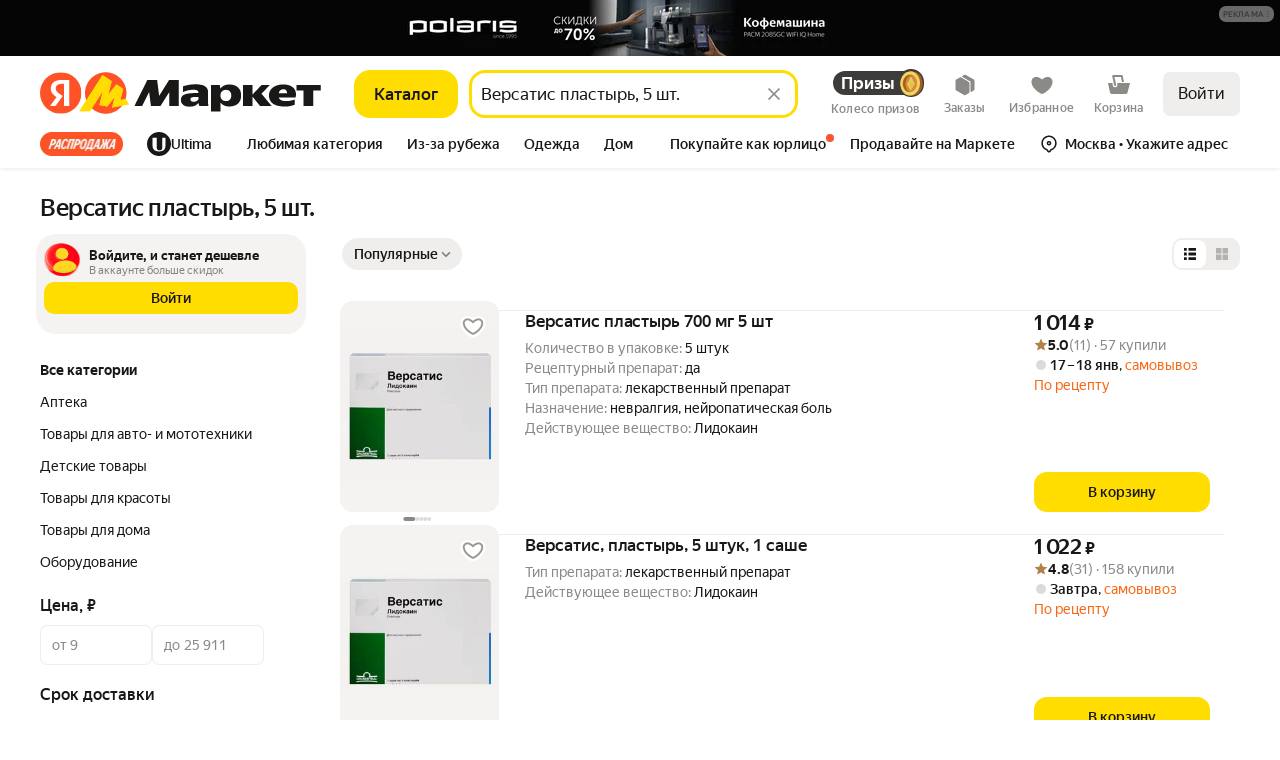

--- FILE ---
content_type: application/javascript; charset=utf-8
request_url: https://yastatic.net/s3/market-b2c-static-production/white-desktop/browser-light/browser-light.browser.loyalty_marketfront_LiveStreamPreviewPopup.697b50d.js
body_size: 5395
content:
(window.webpackJsonp=window.webpackJsonp||[]).push([[631],{10360:(function(e,t,n){"use strict";n.d(t,"b",(function(){return i})),n.d(t,"a",(function(){return l}));var r=n(2243),a=n.n(r),i=(function(e,t,n){void 0===n&&(n={});var r,i=n.fieldName,o=void 0===i?"isOpen":i;return(r={})[t]=(function(e){return a.a.set(e,o,!1)}),r[e]=(function(e){return a.a.set(e,o,!0)}),r}),o=n(1527),u=n.n(o),c=n(1820),s=n(2286),l=(function(e,t){var n;return Object(c.handleActions)(u()(((n={})[s.c]=(function(t,n){var r=n.payload;return r.id===e?u()({},t,{props:r.props,isOpen:!0}):t}),n[s.a]=(function(t,n){return n.payload.id===e?u()({},t,{isOpen:!1}):t}),n),t))})}),1941:(function(e,t,n){"use strict";function r(e){return null!=e&&"object"==typeof e}n.d(t,"a",(function(){return r}))}),1949:(function(e,t,n){"use strict";function r(e){return void 0===e}n.d(t,"a",(function(){return r}))}),2205:(function(e,t,n){"use strict";function r(e){return"number"==typeof e}n.d(t,"a",(function(){return r}))}),2231:(function(e,t,n){"use strict";n.d(t,"a",(function(){return r})),n.d(t,"p",(function(){return a})),n.d(t,"n",(function(){return i})),n.d(t,"w",(function(){return o})),n.d(t,"x",(function(){return u})),n.d(t,"q",(function(){return c})),n.d(t,"u",(function(){return s})),n.d(t,"r",(function(){return l})),n.d(t,"t",(function(){return d})),n.d(t,"s",(function(){return f})),n.d(t,"f",(function(){return m})),n.d(t,"h",(function(){return p})),n.d(t,"g",(function(){return v})),n.d(t,"i",(function(){return h})),n.d(t,"e",(function(){return b})),n.d(t,"j",(function(){return O})),n.d(t,"l",(function(){return g})),n.d(t,"k",(function(){return _})),n.d(t,"m",(function(){return y})),n.d(t,"b",(function(){return w})),n.d(t,"d",(function(){return j})),n.d(t,"c",(function(){return x})),n.d(t,"z",(function(){return E})),n.d(t,"v",(function(){return P})),n.d(t,"y",(function(){return R})),n.d(t,"o",(function(){return C})),n(2232);var r="ds-flex",a="ds-flex_inl",i="ds-flex_col",o="ds-flex_row",u="ds-flex_row_rv",c="ds-flex_jc_c",s="ds-flex_jc_s",l="ds-flex_jc_e",d="ds-flex_jc_sb",f="ds-flex_jc_sa",m="ds-flex_ai_c",p="ds-flex_ai_s",v="ds-flex_ai_e",h="ds-flex_ai_str",b="ds-flex_ai_b",O="ds-flex_as_c",g="ds-flex_as_s",_="ds-flex_as_e",y="ds-flex_as_str",w="ds-flex_ac_c",j="ds-flex_ac_s",x="ds-flex_ac_e",E="ds-flex_wr",P="ds-flex_nwr",R="ds-flex_shr_0",C="ds-flex_gr_1"}),2232:(function(e,t,n){}),2261:(function(e,t,n){"use strict";n.d(t,"a",(function(){return r}));var r=Object(n(2262).withNaming)({n:"ds-",e:"__",m:"_"})}),2286:(function(e,t,n){"use strict";n.d(t,"b",(function(){return o})),n.d(t,"d",(function(){return u})),n.d(t,"c",(function(){return c})),n.d(t,"a",(function(){return s})),n.d(t,"e",(function(){return l})),n.d(t,"j",(function(){return f})),n.d(t,"i",(function(){return m})),n.d(t,"g",(function(){return p})),n.d(t,"h",(function(){return h})),n.d(t,"k",(function(){return b})),n.d(t,"l",(function(){return O})),n.d(t,"m",(function(){return g})),n.d(t,"f",(function(){return _}));var r,a=n(1820),i=n(2287),o="@marketfront/POPUP_MANGER_READY",u="@marketfront/POPUP_STATUS_SET",c="@marketfront/POPUP_SHOW_REQUESTED",s="@marketfront/POPUP_HIDE_REQUESTED",l="@market/RESET_AUTO_POPUP_SHOWN",d=Object(a.createActions)(((r={})[o]=a.empty,r[c]=(function(e){return Object(a.action)(e)}),r[s]=(function(e){return Object(a.action)(e)}),r[u]=(function(e){return Object(a.action)(e,{ignoreZones:!0})}),r[l]=(function(e){return Object(a.action)(e)}),r)),f=d[c],m=d[s],p=d[o],v=d[u];d[l];var h=(function(e){var t=e.id,n=e.props;return v({id:t,behavior:i.a,props:n,status:i.d})}),b=(function(e){var t=e.id,n=e.props;return v({id:t,behavior:i.a,status:i.e,props:n})}),O=(function(e){var t=e.id,n=e.props;return v({id:t,behavior:i.b,status:i.e,props:n})}),g=(function(e){var t=e.id,n=e.props;return v({id:t,behavior:i.f,status:i.e,props:n})}),_=(function(e){return v({id:e.id,props:e.props,status:i.c})})}),2287:(function(e,t,n){"use strict";n.d(t,"d",(function(){return r})),n.d(t,"e",(function(){return a})),n.d(t,"c",(function(){return i})),n.d(t,"f",(function(){return o})),n.d(t,"a",(function(){return u})),n.d(t,"b",(function(){return c}));var r="pending",a="ready",i="hidden",o="user",u="auto",c="chain"}),2297:(function(e,t,n){"use strict";var r=n(1564),a=n.n(r),i=n(1529),o=n.n(i),u=n(1674),c=n.n(u),s=n(1527),l=n.n(s),d=n(1724),f=n.n(d),m=n(1540),p=n.n(m),v=n(1943),h=n(2299),b=n(2298),O=n.n(b),g=["className","forwardedRef","dataAutotestId","data-auto","ariaLabel","role"],_=["as","className","forwardedRef","dataAutotestId","data-auto","ariaLabel","role","tabIndex"],y=(function(e){var t=e.className,n=e.forwardedRef,r=e.dataAutotestId,a=e["data-auto"],i=e.ariaLabel,o=e.role,u=f()(e,g);return p.a.createElement("button",l()({className:Object(v.a)(O.a.reset,t),ref:n,"data-autotest-id":r,"data-auto":a||r,"data-testid":r,role:"button"===o?void 0:o,"aria-label":i},u))}),w=(function(e){function t(){for(var t,n=arguments.length,r=Array(n),i=0;i<n;i++)r[i]=arguments[i];return t=e.call.apply(e,[this].concat(r))||this,c()(a()(t),"handleKeyUp",(function(e){var n=t.props.onClick;(e.keyCode===h.a||e.keyCode===h.b)&&(e.keyCode===h.b&&e.preventDefault(),n&&n(e))})),t}return o()(t,e),t.prototype.render=(function(){var e=this.props,t=e.as,n=void 0===t?"button":t,r=e.className,a=e.forwardedRef,i=e.dataAutotestId,o=e["data-auto"],u=e.ariaLabel,c=e.role,s=e.tabIndex,d=f()(e,_);return p.a.createElement(n,l()({className:Object(v.a)(O.a.clickable,r),tabIndex:void 0===s?0:s,role:void 0===c?"button":c,onKeyUp:this.handleKeyUp,ref:a,"data-autotest-id":i,"data-auto":o||i,"aria-label":u},d))}),t})(p.a.Component),j=Object(m.forwardRef)((function(e,t){return e.as&&"button"!==e.as?p.a.createElement(w,l()({},e,{forwardedRef:t})):p.a.createElement(y,l()({},e,{forwardedRef:t,as:e.as}))}));j.displayName="ForwardRef(Clickable)",t.a=j}),2298:(function(e,t,n){e.exports={reset:"_2AXg-",clickable:"_3RJHd"}}),2299:(function(e,t,n){"use strict";n.d(t,"a",(function(){return r})),n.d(t,"b",(function(){return a}));var r=13,a=32}),2381:(function(e,t,n){"use strict";n.d(t,"a",(function(){return r}));var r=Object(n(2261).a)("icon")}),2399:(function(e,t,n){"use strict";var r=n(2400),a=n.n(r),i=n(2403),o=n.n(i);t.a=(function(e){return a()((function(t){return!e(t)}),o.a)})}),2837:(function(e,t,n){"use strict";n.d(t,"a",(function(){return u}));var r=n(1680),a=n(1693),i=n(2838),o=n(1683);function u(e,t,n){return (function(r){return r.lift(new c(e,t,n))})}var c=(function(){function e(e,t,n){this.nextOrObserver=e,this.error=t,this.complete=n}return e.prototype.call=(function(e,t){return t.subscribe(new s(e,this.nextOrObserver,this.error,this.complete))}),e})(),s=(function(e){function t(t,n,r,a){var u=e.call(this,t)||this;return u._tapNext=i.a,u._tapError=i.a,u._tapComplete=i.a,u._tapError=r||i.a,u._tapComplete=a||i.a,Object(o.a)(n)?(u._context=u,u._tapNext=n):n&&(u._context=n,u._tapNext=n.next||i.a,u._tapError=n.error||i.a,u._tapComplete=n.complete||i.a),u}return r.a(t,e),t.prototype._next=(function(e){try{this._tapNext.call(this._context,e)}catch(e){this.destination.error(e);return}this.destination.next(e)}),t.prototype._error=(function(e){try{this._tapError.call(this._context,e)}catch(e){this.destination.error(e);return}this.destination.error(e)}),t.prototype._complete=(function(){try{this._tapComplete.call(this._context)}catch(e){this.destination.error(e);return}return this.destination.complete()}),t})(a.a)}),2838:(function(e,t,n){"use strict";function r(){}n.d(t,"a",(function(){return r}))}),2888:(function(e,t,n){"use strict";var r=n(1527),a=n.n(r),i=n(1540);t.a=(function(e){var t=e.elementRef,n=e.threshold,r=void 0===n?.5:n,o=e.observerOptions,u=void 0===o?{}:o,c=Object(i.useState)(!1),s=c[0],l=c[1];return Object(i.useEffect)((function(){var e="IntersectionObserver"in window?new IntersectionObserver(function(e){l(e[0].isIntersecting)},a()({threshold:r},u)):null,n=t.current;return n&&e&&e.observe(n),(function(){n&&e&&e.unobserve(n)})}),[t,r,u]),s})}),3029:(function(e,t,n){"use strict";var r=n(1949),a=n(3031),i=n(2205),o=n(1941),u=n(1540),c=n.n(u),s=n(1943),l=n(3030),d=n.n(l),f=(function(e){return Number(e)+"px"}),m=(function(e){if(Object(r.a)(e))return null;if(Object(i.a)(e)){var t=f(e);return{maxHeight:t,maxWidth:t}}return Object(o.a)(e)&&e.hasOwnProperty("maxWidth")&&e.hasOwnProperty("maxHeight")?{maxHeight:f(e.maxHeight),maxWidth:f(e.maxWidth)}:null});t.a=(function(e){var t=e.className,n=e.src,i=e.alt,o=e.title,u=e.srcSet,l=e.maxSize,f=e.width,p=e.height,v=e.fillParent,h=void 0!==v&&v,b=e.loading,O=e.dataAuto,g=e["aria-hidden"],_={},y=m(l);y&&Object.assign(_,y),f&&Object.assign(_,{width:f}),p&&Object.assign(_,{height:p});var w=Object(a.a)({backgroundImage:"url("+n+")",backgroundSize:!Object(r.a)(l)||h?"contain":"auto"},_),j=c.a.createElement("div",{className:Object(s.a)(d.a.imageBox,t),style:w,"data-auto":h?null:O},c.a.createElement("img",{className:d.a.image,src:n,srcSet:u,alt:(void 0===i?"":i)||null,title:(void 0===o?"":o)||null,style:_,loading:b||null,"aria-hidden":void 0===g||g}));return h?c.a.createElement("div",{className:d.a.wrapper,"data-auto":O},j):j})}),3030:(function(e,t,n){e.exports={image:"_2VX4c",imageBox:"_3uaEi",wrapper:"_1HN8A"}}),3031:(function(e,t,n){"use strict";var r=n(3032);t.a=r.a}),3032:(function(e,t,n){"use strict";var r=n(2079);function a(){return(a=Object.assign?Object.assign.bind():function(e){for(var t=1;t<arguments.length;t++){var n=arguments[t];for(var r in n)Object.prototype.hasOwnProperty.call(n,r)&&(e[r]=n[r])}return e}).apply(this,arguments)}var i=n.n(r)()((function(e,t){return a({},e,t)}));t.a=i}),3045:(function(e,t,n){"use strict";n.d(t,"a",(function(){return c}));var r=n(1527),a=n.n(r),i=n(1540),o=n.n(i),u=n(2381),c=(function(e){return o.a.createElement("svg",a()({},e,{color:e.color?"var(--"+e.color+")":"var(--text-primary)",className:Object(u.a)(null,[e.className]),xmlns:"http://www.w3.org/2000/svg",width:24,height:24,fill:"none"}),o.a.createElement("path",{fill:"currentColor",d:"m13.414 12 7.584-7.584-1.414-1.414L12 10.586 4.416 3.002 3.002 4.416 10.586 12l-7.584 7.584 1.414 1.414L12 13.414l7.584 7.584 1.414-1.414z"}))})}),4159:(function(e,t,n){"use strict";n.d(t,"a",(function(){return o})),n.d(t,"b",(function(){return u})),n.d(t,"c",(function(){return c}));var r,a,i,o=((r={}).Play="play",r.Pause="pause",r.Mute="mute",r.Unmute="unmute",r),u=((a={}).Inited="inited",a.Started="started",a.Resumed="resumed",a.Paused="paused",a.Ended="ended",a.VolumeChange="volumechange",a),c=((i={}).All="*",i.Play="play",i.Settings="settings",i)}),4160:(function(e,t,n){e.exports={root:"_2h69-",firstFramePreview:"_1nJAF",videoContainer:"_39Cgb",videoIframe:"ZAZ3h",hidden:"_2bQoa"}}),4161:(function(e,t,n){"use strict";var r=n(1540);t.a=(function(e){Object(r.useEffect)((function(){return"loading"===document.readyState?document.addEventListener("DOMContentLoaded",e):e(),(function(){document.removeEventListener("DOMContentLoaded",e)})}),[])})}),4603:(function(e,t,n){"use strict";n.d(t,"b",(function(){return r})),n.d(t,"c",(function(){return a})),n.d(t,"a",(function(){return i}));var r="productReviewFormPopup",a="reviewGratitudePopup",i="liveStreamPreviewPopup"}),7293:(function(e,t){}),7294:(function(e,t,n){e.exports={root:"_1aiRd",button:"_2o_4C",mute:"_1rNp2",close:"_2WI8i",play:"_1UKkG",imageIcon:"YIUBA"}}),7295:(function(e,t,n){e.exports={root:"_39WpF"}}),9755:(function(e,t,n){"use strict";n.r(t);var r,a=n(9854),i=n(10360),o=n(4603),u={widget:Object(i.a)(o.a,{}),collections:{}},c=n(7293),s=n(2399),l=n(1820),d="#LiveStream/CLOSE_POPUP",f=Object(l.createActions)(((r={})[d]=(function(e){return Object(l.action)(e)}),r))[d],m=n(1527),p=n.n(m),v=n(1540),h=n.n(v),b=n(9790),O=n(1943),g=n(2381),_=(function(e){return h.a.createElement("svg",p()({},e,{color:e.color?"var(--"+e.color+")":"var(--text-primary)",className:Object(g.a)(null,[e.className]),xmlns:"http://www.w3.org/2000/svg",width:24,height:24,fill:"none"}),h.a.createElement("path",{fill:"currentColor",fillRule:"evenodd",d:"M19 12 7 5.072v13.856zm2.5-.866v1.732l-15 8.66L5 20.66V3.34l1.5-.866z",clipRule:"evenodd"}))}),y=(function(e){return h.a.createElement("svg",p()({},e,{color:e.color?"var(--"+e.color+")":"var(--text-primary)",className:Object(g.a)(null,[e.className]),xmlns:"http://www.w3.org/2000/svg",width:24,height:24,fill:"none"}),h.a.createElement("path",{fill:"currentColor",fillRule:"evenodd",d:"M4 3v18h7V3zm5 16H6V5h3zM13 3v18h7V3zm5 16h-3V5h3z",clipRule:"evenodd"}))}),w=(function(e){return h.a.createElement("svg",p()({},e,{color:e.color?"var(--"+e.color+")":"var(--text-primary)",className:Object(g.a)(null,[e.className]),xmlns:"http://www.w3.org/2000/svg",width:24,height:24,fill:"none"}),h.a.createElement("path",{fill:"currentColor",fillRule:"evenodd",d:"m10 21-3.75-5H4a2 2 0 0 1-2-2v-4a2 2 0 0 1 2-2h2.25L10 3h2v18zm0-14.668L7.25 10H4v4h3.25L10 17.666z",clipRule:"evenodd"}),h.a.createElement("path",{fill:"currentColor",d:"M14 5.07V3.054a9.001 9.001 0 0 1 0 17.89v-2.016A7.002 7.002 0 0 0 14 5.07"}),h.a.createElement("path",{fill:"currentColor",d:"M18 12a5 5 0 0 1-4 4.9v-2.07a3.001 3.001 0 0 0 0-5.66V7.1c2.282.463 4 2.481 4 4.9"}))}),j=(function(e){return h.a.createElement("svg",p()({},e,{color:e.color?"var(--"+e.color+")":"var(--text-primary)",className:Object(g.a)(null,[e.className]),xmlns:"http://www.w3.org/2000/svg",width:24,height:24,fill:"none"}),h.a.createElement("path",{fill:"currentColor",fillRule:"evenodd",d:"m10 21-3.75-5H4a2 2 0 0 1-2-2v-4a2 2 0 0 1 2-2h2.25L10 3h2v18zm0-14.668L7.25 10H4v4h3.25L10 17.666z",clipRule:"evenodd"}),h.a.createElement("path",{fill:"currentColor",d:"M22.417 9.213 19.63 12l2.787 2.787-1.414 1.414-2.787-2.787-2.788 2.787-1.414-1.414L16.801 12l-2.787-2.787 1.414-1.414 2.788 2.787 2.787-2.787z"}))}),x=n(3045),E=n(2231),P=n(4159),R=n(2297),C=n(7294),N=n.n(C),V=(function(e){return (function(t){t.stopPropagation(),t.preventDefault(),e(t)})}),S=(function(e){var t=e.isPlaying,n=e.isMuted,r=e.liveStreamPageUrl,a=e.close,i=e.dismissPersistently,o=e.dispatchVideoPlayerEvent;return h.a.createElement(R.a,{as:"a",target:"_blank",href:r,onClick:a,className:Object(O.a)(N.a.root,E.a,E.n,E.h,E.t)},h.a.createElement(R.a,{className:Object(O.a)(N.a.button,N.a.play,E.a,E.f,E.q),onClick:V(o(t?P.a.Pause:P.a.Play))},t?h.a.createElement(y,{color:"text-invert-primary"}):h.a.createElement(_,{color:"text-invert-primary"})),h.a.createElement(R.a,{className:Object(O.a)(N.a.button,N.a.mute,E.a,E.f,E.q),onClick:V(o(n?P.a.Unmute:P.a.Mute))},n?h.a.createElement(j,{color:"text-invert-primary"}):h.a.createElement(w,{color:"text-invert-primary"})),h.a.createElement(R.a,{className:Object(O.a)(N.a.button,N.a.close,E.a,E.f,E.q),onClick:V(i)},h.a.createElement(x.a,{color:"text-invert-primary"})))}),k=n(7295),I=n.n(k),U=Object(a.composeOverWidgetView)(Object(a.connect)((function(e){return e}),{close:(function(){return f({shouldSetCookie:!1})}),dismissPersistently:(function(){return f({shouldSetCookie:!0})})}),Object(s.a)((function(e){var t=e.shouldShow,n=e.isOpen;return t&&n})))((function(e){var t=e.iframeUrl,n=e.uuid,r=e.liveStreamPageUrl,a=e.firstFrameUrl,i=e.close,o=e.dismissPersistently;return h.a.createElement("div",{className:I.a.root},h.a.createElement(b.a,{iframeUrl:t,uuid:n,aspectRatio:"16 / 9",firstFrameUrl:a,autoReplayOnFinish:!0,pauseWhenOutOfView:!0,disableControlsByClick:!0,renderOverlayControls:(function(e){return h.a.createElement(S,p()({},e,{liveStreamPageUrl:r,close:i,dismissPersistently:o}))})}))})),L=n(1791),A=n.n(L),F=n(1778),M=n(1690),z=n(1705),H=n(1728),T=n(1709),W=n(1716),D=n(1711),B=n(2837),J=n(1762),K=n(1760),q=n(2286);t.default=a.Widget.describe({name:"@marketfront/LiveStreamPreviewPopup",controller:c.controller,view:U,reducers:u,epics:{widget:[(function(e,t){return Object(F.a)(0).pipe(Object(T.a)((function(){return t.getData().shouldShow})),Object(W.b)((function(){return Object(M.a)(Object(q.k)({id:o.a}))})),Object(D.a)((function(){return z.a})))}),(function(e){return e.pipe(Object(H.a)(d),Object(B.a)((function(e){e.payload.shouldSetCookie&&Object(K.setCookie)(J.a.KM_LIVE_STREAM_BANNER_HIDDEN,"1",{expires:A()().add(2,"hour").toDate(),path:"/",secure:!0})})),Object(W.b)((function(){return Object(M.a)(Object(q.f)({id:o.a}))})))})]},meta:{team:"loyalty"}})}),9790:(function(e,t,n){"use strict";n.d(t,"a",(function(){return _}));var r=n(1540),a=n.n(r),i=n(1943),o=n(2231),u=n(4159),c=n(2297),s=n(3029),l=n(4161),d=n(2888),f=(function(e){var t=e.iframeRef,n=e.targetOrigin,r=e.method,a=e.stopPropagation,i=void 0===a||a;return (function(e){i&&e&&e.stopPropagation(),m({iframeRef:t,targetOrigin:n,method:r})})}),m=(function(e){var t,n=e.iframeRef,r=e.targetOrigin,a=e.method,i=null==n||null==(t=n.current)?void 0:t.contentWindow;i&&i.postMessage({method:a},r)}),p=(function(e){var t=e.iframeUrl,n=e.iframeRef,a=Object(r.useState)(!1),i=a[0],o=a[1],c=Object(r.useState)(!1),s=c[0],l=c[1],d=Object(r.useState)(!1),f=d[0],m=d[1],p=Object(r.useState)(!0),v=p[0],h=p[1],b=(function(e){if(null!=t&&t.includes(e.origin)&&e.source===(null==(r=n.current)?void 0:r.contentWindow)){try{i=JSON.parse(e.data)}catch(e){return}if("string"==typeof(null==(a=i)?void 0:a.event)){var r,a,i,c=i.event;if(c===u.b.Inited){o(!0);return}if(c===u.b.Started){l(!0);return}if(c===u.b.Resumed){l(!0),m((function(e){return!e&&e}));return}if(c===u.b.Paused){l(!1);return}if(c===u.b.Ended){l(!1),m(!0);return}c===u.b.VolumeChange&&h(!!i.muted)}}});return Object(r.useEffect)((function(){return window.addEventListener("message",b),(function(){window.removeEventListener("message",b)})}),[]),{isInited:i,isPlaying:s,isMuted:v,isFinished:f}}),v=(function(e){var t=e.isPlaying,n=e.isVideoInViewport,a=e.disabled,i=e.playVideo,o=e.pauseVideo,u=Object(r.useRef)(!1);Object(r.useEffect)((function(){if(!a){if(n&&u.current){i(),u.current=!1;return}!n&&t&&(u.current=!0,o())}}),[n,t,a,i,o]),Object(r.useEffect)((function(){a&&!u.current&&t&&(o(),u.current=!0)}),[a,t])}),h=(function(e){var t=e.onFinish,n=e.onPlay,a=e.onVisibilityChange,i=e.isPlaying,o=e.isFinished,u=e.isVideoInViewport;Object(r.useEffect)((function(){o&&(null==t||t())}),[o]),Object(r.useEffect)((function(){i&&(null==n||n())}),[i]),Object(r.useEffect)((function(){null==a||a(u)}),[u,i])}),b=(function(e){var t;try{t=new URL(e).origin}catch(e){t="https://runtime.strm.yandex.ru"}return t}),O=n(4160),g=n.n(O),_=(function(e){var t,n,O,_,y,w,j,x,E,P=e.iframeUrl,R=e.aspectRatio,C=e.firstFrameUrl,N=e.uuid,V=e.iframeClassName,S=e.autoReplayOnFinish,k=e.pauseWhenOutOfView,I=e.renderOverlayControls,U=e.autoReplayTimeoutMs,L=e.visibilityThreshold,A=e.disableControlsByClick,F=e.onFinish,M=e.onPlay,z=e.onVisibilityChange,H=Object(r.useState)(!1),T=H[0],W=H[1],D=Object(r.useRef)(null),B=b(P),J=Object(r.useRef)(null),K=Object(r.useCallback)((function(){return m({iframeRef:D,targetOrigin:B,method:u.a.Play})}),[D]),q=Object(r.useCallback)((function(){return m({iframeRef:D,targetOrigin:B,method:u.a.Pause})}),[D]),G=p({iframeUrl:P,iframeRef:D}),Q=G.isInited,Z=G.isPlaying,X=G.isMuted,Y=G.isFinished,$=Object(d.a)({elementRef:J,threshold:void 0===L?.2:L});return Object(l.a)((function(){return W(!0)})),n=(t={isFinished:Y,isVideoInViewport:$,playVideo:K,disabled:!(void 0!==S&&S),replayVideoTimeoutMs:U}).isFinished,O=t.isVideoInViewport,_=t.playVideo,y=t.disabled,j=void 0===(w=t.replayVideoTimeoutMs)?1e4:w,x=Object(r.useRef)(null),E=Object(r.useRef)(O),Object(r.useEffect)((function(){E.current=O}),[O]),Object(r.useEffect)((function(){if(!y){if(!n){x.current&&(clearTimeout(x.current),x.current=null);return}return x.current||(x.current=setTimeout((function(){E.current&&"visible"===document.visibilityState&&_()}),j)),(function(){x.current&&(clearTimeout(x.current),x.current=null)})}}),[n,_,y,O]),v({isPlaying:Z,isVideoInViewport:$,playVideo:K,pauseVideo:q,disabled:!(void 0!==k&&k)}),h({onPlay:M,onFinish:F,isPlaying:Z,isFinished:Y,isVideoInViewport:$,onVisibilityChange:z}),a.a.createElement(c.a,{as:"div",className:Object(i.a)(g.a.root,o.a,o.n),style:{aspectRatio:R},onClick:A?void 0:f({iframeRef:D,targetOrigin:B,method:Z?u.a.Pause:u.a.Play,stopPropagation:!1})},T&&I({isPlaying:Z,isMuted:X,isFinished:Y,dispatchVideoPlayerEvent:(function(e){return f({iframeRef:D,targetOrigin:B,method:e})})}),a.a.createElement("div",{className:g.a.videoContainer,ref:J},T&&a.a.createElement("iframe",{className:Object(i.a)(g.a.videoIframe,V,!Q&&g.a.hidden),id:N,ref:D,title:"Видео",src:P,height:"100%",width:"100%",allow:"autoplay; fullscreen; encrypted-media; accelerometer; gyroscope; picture-in-picture; clipboard-write; web-share"}),!Q&&a.a.createElement(s.a,{className:g.a.firstFramePreview,src:C})))})})}]);

--- FILE ---
content_type: application/javascript; charset=utf-8
request_url: https://yastatic.net/s3/market-b2c-static-production/white-desktop/browser-light/browser-light.browser.search_marketfront_SearchConnectedRetail.43fb87f.js
body_size: 4140
content:
(window.webpackJsonp=window.webpackJsonp||[]).push([[839],{10247:(function(e,n,t){"use strict";t.r(n);var r=t(9854),i=t(3248),o=t(10325),a=t(8872),c=t.n(a),u=t(1536),s=t(3111),l=t(3113),d=t(2399),f=t(3797),h=t(1540),p=t.n(h),v=t(2192),b=t(3361),m=t(8873),y=t.n(m),g=t(3694),S={onClick:f.d},_=Object(r.composeOverWidgetView)(Object(u.withZone)({name:"connectedRetail",mode:"baobab",withVisibilitySensor:!0,withClickSensor:!0}),Object(r.connect)((function(e,n){var t=e.visibleSearchResultId,r=e.wrapperProps,i=Object(s.a)({collections:n},t),o=Object(l.f)(i);return{isConnectedRetail:!!o,isM2b:Object(g.b)(),checkedConnectedRetail:"oneShopOffersGroups"===o,visibleSearchResultId:t,wrapperProps:r}}),S),Object(d.a)((function(e){var n=e.isConnectedRetail,t=e.isM2b;return n&&!t})))((function(e){var n=e.checkedConnectedRetail,t=e.onClick,r=e.visibleSearchResultId;return p.a.createElement(b.a,{name:"connected-retail-"+r,checked:n,brandTheme:v.a.YELLOW,labelPosition:"left",onChange:(function(){t({value:n?"goodsCentricSearch":"oneShopOffersGroups"})}),className:y.a.switch},p.a.createElement("span",{className:y.a.connectedRetailText},"По магазинам"))}));n.default=r.Widget.describe({name:"@marketfront/SearchConnectedRetail",controller:c.a,view:_,reducers:{collections:{visibleSearchResult:i.a}},epics:{global:[o.b]},meta:{team:"search"}})}),10549:(function(e,n,t){"use strict";t.d(n,"d",(function(){return o})),t.d(n,"b",(function(){return a})),t.d(n,"c",(function(){return c})),t.d(n,"a",(function(){return u}));var r=t(2447),i=(function(e){return"object"==typeof e?e.value:e}),o=(function(e){var n=e.collections,t=n.experimentFlag,r=n.expFlags;return[t,r].find((function(e){return"object"==typeof e&&Object.keys(e).length>0}))||t||r}),a=(function(e,n){var t=o(e);if(t)return t[n]}),c=(function(e,n){var t=a(e,n);if(t)return i(t)}),u=(function(e,n){return!!a(e,n)});Object(r.createSelector)(o,(function(e){return e?Object.keys(e).reduce((function(n,t){var r=i(e[t]);return n[t]=r,n}),{}):{}}))}),10586:(function(e,n,t){"use strict";t.d(n,"a",(function(){return u}));var r=t(1823),i=t.n(r),o=t(2900),a=t(2899),c=(function(e){return null===e});function u(e,n,t){void 0===n&&(n=a.a),i()(Object(o.a)(n)||c(n),"Expected payloadCreator to be a function, undefined or null");var r=c(n)||n===a.a?a.a:(function(e){for(var t=arguments.length,r=Array(t>1?t-1:0),i=1;i<t;i++)r[i-1]=arguments[i];return e instanceof Error?e:n.apply(void 0,[e].concat(r))}),u=Object(o.a)(t),s=e.toString(),l=(function(){var n=r.apply(void 0,arguments),i={type:e};return n instanceof Error&&(i.error=!0),void 0!==n&&(i.payload=n),u&&(i.meta=t.apply(void 0,arguments)),i});return l.toString=(function(){return s}),l}}),2205:(function(e,n,t){"use strict";function r(e){return"number"==typeof e}t.d(n,"a",(function(){return r}))}),2435:(function(e,n,t){"use strict";t.d(n,"d",(function(){return o})),t.d(n,"c",(function(){return a})),t.d(n,"e",(function(){return c})),t.d(n,"g",(function(){return u})),t.d(n,"f",(function(){return s})),t.d(n,"b",(function(){return l})),t.d(n,"i",(function(){return d})),t.d(n,"a",(function(){return f})),t.d(n,"h",(function(){return h}));var r=t(2421),i=t(2436),o="от",a="до",c="по",u={VAT_20:"VAT_20",VAT_22:"VAT_22",VAT_0:"VAT_0",NO_VAT:"NO_VAT"},s="Вернуть НДС не"+r.l+"получится",l=i.d,d=i.a,f=i.b,h={value:0,currency:l}}),2752:(function(e,n,t){var r=t(1953)("values",t(2753),t(2141));r.placeholder=t(1956),e.exports=r}),2847:(function(e,n,t){"use strict";t.d(n,"a",(function(){return r}));var r=(function(){return Math.random().toString(36).slice(2)})}),2860:(function(e,n,t){"use strict";t.d(n,"a",(function(){return c}));var r=t(10580),i=t(1691),o=t(2733),a=t(1702);function c(){for(var e=[],n=0;n<arguments.length;n++)e[n]=arguments[n];var t=Number.POSITIVE_INFINITY,c=null,u=e[e.length-1];return(Object(i.a)(u)?(c=e.pop(),e.length>1&&"number"==typeof e[e.length-1]&&(t=e.pop())):"number"==typeof u&&(t=e.pop()),null===c&&1===e.length&&e[0]instanceof r.a)?e[0]:Object(o.a)(t)(Object(a.a)(e,c))}}),2863:(function(e,n,t){"use strict";t.d(n,"a",(function(){return function e(n,t){return"function"==typeof t?(function(r){return r.pipe(e((function(e,r){return Object(o.a)(n(e,r)).pipe(Object(i.a)((function(n,i){return t(e,n,r,i)})))})))}):(function(e){return e.lift(new c(n))})}}));var r=t(1680),i=t(1710),o=t(1717),a=t(1712),c=(function(){function e(e){this.project=e}return e.prototype.call=(function(e,n){return n.subscribe(new u(e,this.project))}),e})(),u=(function(e){function n(n,t){var r=e.call(this,n)||this;return r.project=t,r.index=0,r}return r.a(n,e),n.prototype._next=(function(e){var n,t=this.index++;try{n=this.project(e,t)}catch(e){this.destination.error(e);return}this._innerSub(n)}),n.prototype._innerSub=(function(e){var n=this.innerSubscription;n&&n.unsubscribe();var t=new a.a(this),r=this.destination;r.add(t),this.innerSubscription=Object(a.c)(e,t),this.innerSubscription!==t&&r.add(this.innerSubscription)}),n.prototype._complete=(function(){var n=this.innerSubscription;(!n||n.closed)&&e.prototype._complete.call(this),this.unsubscribe()}),n.prototype._unsubscribe=(function(){this.innerSubscription=void 0}),n.prototype.notifyComplete=(function(){this.innerSubscription=void 0,this.isStopped&&e.prototype._complete.call(this)}),n.prototype.notifyNext=(function(e){this.destination.next(e)}),n})(a.b)}),2936:(function(e,n,t){"use strict";function r(e){return"string"==typeof e}t.d(n,"a",(function(){return r}))}),3077:(function(e,n,t){"use strict";t.d(n,"a",(function(){return i}));var r=t(2860),i=(function(){for(var e=arguments.length,n=Array(e),t=0;t<e;t++)n[t]=arguments[t];var i=(function(){for(var e=arguments.length,t=Array(e),i=0;i<e;i++)t[i]=arguments[i];return r.a.apply(void 0,(function(e){if(!Array.isArray(e))return Array.from(e);for(var n=0,t=Array(e.length);n<e.length;n++)t[n]=e[n];return t})(n.map((function(e){var n=e.apply(void 0,t);if(!n)throw TypeError('combineEpics: one of the provided Epics "'+(e.name||"<anonymous>")+"\" does not return a stream. Double check you're not missing a return statement!");return n}))))});try{Object.defineProperty(i,"name",{value:"combineEpics("+n.map((function(e){return e.name||"<anonymous>"})).join(", ")+")"})}catch(e){}return i})}),3171:(function(e,n,t){"use strict";t.d(n,"a",(function(){return u}));var r=t(1680),i=t(1779),o=t(3172),a=t(1693),c=t(1689);function u(e,n){void 0===n&&(n=i.a);var t=Object(o.a)(e)?+e-n.now():Math.abs(e);return (function(e){return e.lift(new s(t,n))})}var s=(function(){function e(e,n){this.delay=e,this.scheduler=n}return e.prototype.call=(function(e,n){return n.subscribe(new l(e,this.delay,this.scheduler))}),e})(),l=(function(e){function n(n,t,r){var i=e.call(this,n)||this;return i.delay=t,i.scheduler=r,i.queue=[],i.active=!1,i.errored=!1,i}return r.a(n,e),n.dispatch=(function(e){for(var n=e.source,t=n.queue,r=e.scheduler,i=e.destination;t.length>0&&t[0].time-r.now()<=0;)t.shift().notification.observe(i);if(t.length>0){var o=Math.max(0,t[0].time-r.now());this.schedule(e,o)}else this.unsubscribe(),n.active=!1}),n.prototype._schedule=(function(e){this.active=!0,this.destination.add(e.schedule(n.dispatch,this.delay,{source:this,destination:this.destination,scheduler:e}))}),n.prototype.scheduleNotification=(function(e){if(!0!==this.errored){var n=this.scheduler,t=new d(n.now()+this.delay,e);this.queue.push(t),!1===this.active&&this._schedule(n)}}),n.prototype._next=(function(e){this.scheduleNotification(c.a.createNext(e))}),n.prototype._error=(function(e){this.errored=!0,this.queue=[],this.destination.error(e),this.unsubscribe()}),n.prototype._complete=(function(){this.scheduleNotification(c.a.createComplete()),this.unsubscribe()}),n})(a.a),d=(function(e,n){this.time=e,this.notification=n})}),3172:(function(e,n,t){"use strict";function r(e){return e instanceof Date&&!isNaN(+e)}t.d(n,"a",(function(){return r}))}),3248:(function(e,n,t){"use strict";var r,i=t(1527),o=t.n(i),a=t(3249),c=t(2205),u=t(1820),s=t(2243),l=t.n(s),d=t(3256),f=t(1764),h=t(3254),p=t(3255),v=t(1847);n.a=Object(u.handleActions)(((r={})[v.h]=(function(e,n){var t,r=n.payload,i=r.visibleSearchResultId,a=r.withAddition;return r.page,o()({},e,((t={})[i]=o()({},e[i],{isLoading:!0,isLoadingMore:!0===a}),t))}),r[v.l]=(function(e,n){var t,r=n.payload.visibleSearchResultId;return l.a.merge(e,((t={})[r]={isLoading:!0},t),{deep:!0})}),r[v.n]=(function(e,n){var t,r=n.payload.visibleSearchResultId;return l.a.merge(e,((t={})[r]={isLoading:!1},t),{deep:!0})}),r[v.m]=(function(e,n){var t,r=n.payload.visibleSearchResultId;return l.a.merge(e,((t={})[r]={isLoading:!1},t),{deep:!0})}),r[v.k]=(function(e,n){var t,r=n.payload,i=r.visibleSearchResultId,u=r.page,s={};if(Object(c.a)(u)){var l=e[i].currentPageIds;s={currentPageIds:Object(a.a)(l.concat([u]).sort((function(e,n){return e-n})))}}return o()({},e,((t={})[i]=o()({},e[i],s,{isLoading:!1,isLoadingMore:!1}),t))}),r[v.i]=(function(e,n){var t,r=n.payload.visibleSearchResultId;return o()({},e,((t={})[r]=o()({},e[r],{isLoading:!1,isLoadingMore:!1}),t))}),r[h.a]=(function(e,n){var t,r=n.payload,i=r.visibleSearchResultId,o=r.sortId;return l.a.merge(e,((t={})[i]={isLoading:!0,sortId:o,isHighRelevance:void 0},t),{deep:!0})}),r[p.a]=(function(e,n){var t,r=n.payload,i=r.visibleSearchResultId,o=r.nid;return l.a.merge(e,((t={})[i]={isLoading:!0,nid:o,hid:void 0,hids:void 0},t),{deep:!0})}),r[d.a]=(function(e,n){var t,r=n.payload,i=r.visibleSearchResultId,o=r.text;return l.a.merge(e,((t={})[i]={isLoading:!0,hid:void 0,nid:void 0,text:o},t),{deep:!0})}),r[v.f]=(function(e,n){var t,r=n.payload,i=r.visibleSearchResultId,o=r.nid,a=r.hid;return l.a.merge(e,((t={})[i]={isLoading:!0,nid:o,hid:a},t),{deep:!0})}),r[v.t]=(function(e,n){var t=n.payload,r=t.visibleSearchResultId,i=t.value;return l.a.setIn(e,[r,"isLocalOffersFirst"],i)}),r[v.s]=(function(e,n){var t,r=n.payload.visibleSearchResultId;return l.a.merge(e,((t={})[r]={isLoading:!0},t),{deep:!0})}),r[v.u]=(function(e,n){var t=n.payload,r=t.visibleSearchResultId,i=t.value;return null!==i?l.a.setIn(e,[r,f.k],i):l.a.update(e,r,(function(e){return l.a.without(e,f.k)}))}),r[v.b]=(function(e,n){var t,r=n.payload,i=r.visibleSearchResultId,a=r.groupBy;return o()({},e,((t={})[i]=o()({},e[i],{groupBy:a}),t))}),r[v.d]=(function(e,n){var t,r=n.payload,i=r.visibleSearchResultId,a=r.isLocalOffersFirst;return o()({},e,((t={})[i]=o()({},e[i],{isLocalOffersFirst:a}),t))}),r[v.a]=(function(e,n){var t,r=n.payload,i=r.visibleSearchResultId,a=r.filterByCmsPromo;return o()({},e,((t={})[i]=o()({},e[i],{filterByCmsPromo:a}),t))}),r[v.g]=(function(e,n){var t=n.payload.visibleSearchResultId;return l.a.setIn(e,[t,"isHighRelevance"],!1)}),r),l()({}))}),3249:(function(e,n,t){"use strict";var r=t(3250),i=t.n(r);n.a=i.a}),3250:(function(e,n,t){var r=t(3251);e.exports=(function(e){return e&&e.length?r(e):[]})}),3251:(function(e,n,t){var r=t(2090),i=t(1995),o=t(3252),a=t(2094),c=t(3253),u=t(2097);e.exports=(function(e,n,t){var s=-1,l=i,d=e.length,f=!0,h=[],p=h;if(t)f=!1,l=o;else if(d>=200){var v=n?null:c(e);if(v)return u(v);f=!1,l=a,p=new r}else p=n?[]:h;e:for(;++s<d;){var b=e[s],m=n?n(b):b;if(b=t||0!==b?b:0,f&&m==m){for(var y=p.length;y--;)if(p[y]===m)continue e;n&&p.push(m),h.push(b)}else l(p,m,t)||(p!==h&&p.push(m),h.push(b))}return h})}),3252:(function(e,n){e.exports=(function(e,n,t){for(var r=-1,i=null==e?0:e.length;++r<i;)if(t(n,e[r]))return!0;return!1})}),3253:(function(e,n,t){var r=t(1898),i=t(1977),o=t(2097),a=r&&1/o(new r([,-0]))[1]==1/0?(function(e){return new r(e)}):i;e.exports=a}),3254:(function(e,n,t){"use strict";t.d(n,"a",(function(){return o})),t.d(n,"b",(function(){return a}));var r,i=t(1820),o="sort/CHANGE_SORT",a=Object(i.createActions)(((r={})[o]=(function(e){var n=e.sortId,t=e.visibleSearchResultId;return Object(i.action)({sortId:n,visibleSearchResultId:t})}),r))[o]}),3255:(function(e,n,t){"use strict";t.d(n,"a",(function(){return o})),t.d(n,"b",(function(){return a}));var r,i=t(1820),o="@marketplace/CHANGE_NAVNODE",a=Object(i.createActions)(((r={})[o]=(function(e){var n=e.nid,t=e.visibleSearchResultId;return Object(i.action)({visibleSearchResultId:t,nid:n})}),r))[o]}),3256:(function(e,n,t){"use strict";t.d(n,"a",(function(){return i}));var r=t(10586),i="@marketfront/search/CHANGE_TEXT";Object(r.a)(i)}),3339:(function(e,n,t){"use strict";t.d(n,"b",(function(){return i})),t.d(n,"a",(function(){return o}));var r=t(1951),i=(function(e){return e.value?e.value:{collections:e.getCollections()}}),o=(function(e,n,t){return Object(r.b)(e.getData)?e.getData():(Object(r.b)(e.getState)?e.getState():e.value).widgets[n][t||n]})}),3361:(function(e,n,t){"use strict";var r=t(1527),i=t.n(r),o=t(1540),a=t.n(o),c=t(1850),u=t.n(c),s=t(2192),l=t(3362),d=t.n(l),f=u.a.bind(d.a),h=(function(e){var n=e.name,t=e.value,r=e.checked,o=e.disabled,c=e.onChange,u=e.id,s=e["aria-label"],l=e.dataAuto;return a.a.createElement("input",i()({type:"checkbox",className:d.a.input,name:n,value:t,checked:r,disabled:o,onChange:c,readOnly:!c,"aria-label":s,"data-auto":l},u?{id:u}:{}))});n.a=(function(e){var n,t=e.name,r=e.labelPosition,o=void 0===r?"right":r,c=e.labelClassName,u=e.align,l=void 0===u?"middle":u,p=e.value,v=e.disabled,b=void 0!==v&&v,m=e.checked,y=void 0!==m&&m,g=e.size,S=void 0===g?"m":g,_=e.children,O=e.onChange,j=e.dataAuto,I=e.brandTheme,w=void 0===I?s.a.YELLOW:I,R=e.iconClassName,E=e.className,A=e.id,C=e["aria-label"],N=f(E,((n={root:!0})["size_"+S]=S,n["align_"+l]=l,n.checked=y,n.disabled=b,n["brandTheme_"+w]=!0,n)),k=_?a.a.createElement("span",{className:f(d.a.label,c)},_):null;return a.a.createElement("label",i()({className:N,"data-auto":j},A?{htmlFor:A}:{}),"left"===o&&k,a.a.createElement("span",{className:d.a.container},a.a.createElement(h,{name:t,value:p,checked:y,disabled:b,onChange:(function(e){e.stopPropagation(),O&&O(e)}),id:A,"aria-label":C,dataAuto:j+"_input"}),a.a.createElement("span",{className:f(d.a.iconContainer,R)},a.a.createElement("span",{className:d.a.icon}))),"right"===o&&k)})}),3362:(function(e,n,t){e.exports={root:"_2ja_V",container:"lm_Em",label:"jnVX0",input:"TRgdn",icon:"_1VWsa",iconContainer:"_3ntSa",size_m:"eYTjn",size_l:"_3gGnI",size_xl:"_3Ew-b",checked:"_6nCPE",disabled:"_1sob_",align_top:"LhSww",align_middle:"_1waZ1",align_baseline:"_1IV5_",brandTheme_yellow:"_3xvrT",brandTheme_checkout:"_1oYeB"}}),3553:(function(e,n,t){"use strict";t.d(n,"a",(function(){return i}));var r,i=((r={}).YA_CARD="ya-card",r.ALFA_CARD="alfa-card",r)}),3561:(function(e,n,t){var r=t(1953)("identity",t(1961),t(2141));r.placeholder=t(1956),e.exports=r}),3694:(function(e,n,t){"use strict";t.d(n,"c",(function(){return a})),t.d(n,"d",(function(){return c})),t.d(n,"a",(function(){return u}));var r=t(3695),i=t(3696);t.d(n,"b",(function(){return i.a}));var o=(function(e){var n;return null!=(n=e.collections[r.a])?n:{}}),a=(function(e){var n;return null!=(n=o({collections:e.collections})[r.c])?n:r.b}),c=(function(e){return!!a({collections:e.collections})[r.d.shouldShowEntryPointNotification]}),u=(function(e){return!!a({collections:e.collections})[r.d.isEdoOnly]})}),3695:(function(e,n,t){"use strict";t.d(n,"a",(function(){return i})),t.d(n,"c",(function(){return o})),t.d(n,"b",(function(){return a})),t.d(n,"d",(function(){return c}));var r,i="market2Business",o="current",a={id:o},c=((r={}).isM2b="isM2b",r.shouldShowEntryPointNotification="shouldShowEntryPointNotification",r.isM2bOsn="isM2bOsn",r.isEdoOnly="isEdoOnly",r.isServiceablePrice="isServiceablePrice",r)}),3696:(function(e,n,t){"use strict";t.d(n,"a",(function(){return o}));var r=t(3695),i=t(3694),o=(function(e){var n=null==e?void 0:e.collections;return!!n&&!!Object(i.c)({collections:n})[r.d.isM2b]})}),8872:(function(e,n){}),8873:(function(e,n,t){e.exports={connectedRetailText:"_1a4VC"}})}]);

--- FILE ---
content_type: application/javascript; charset=utf-8
request_url: https://yastatic.net/s3/market-b2c-static-production/white-desktop/browser-light/browser-light.browser.fintech_marketfront_ShareUrlButton~promo_SearchPromoHeader~shopInShop_PromoOfferHeader~shopInShop_ma~5406f153.13abc08.js
body_size: 3016
content:
(window.webpackJsonp=window.webpackJsonp||[]).push([[113],{10051:(function(e,t,n){"use strict";n.d(t,"a",(function(){return R}));var a=n(1527),i=n.n(a),c=n(1724),r=n.n(c),o=n(1540),s=n.n(o),u=n(2323),l=n(2327),d=n(2331),f=n(2333),h=n(2335),m=n(2337),b=n(2339),v=n(2341),p=n(2343),O=n(2329);n(2345);var j=Object(u.withBemMod)(Object(O.a)(),{type:"secondaryInverted"});n(2346);var w=Object(u.withBemMod)(Object(O.a)(),{type:"ghost"}),y=n(2347),E=n(2349),N=n(2351),g=n(2353),x=n(2355),k=n(2357),C=n(2359);n(2361);var S=Object(u.withBemMod)(Object(O.a)(),{ignorePaddings:!0}),M=n(2362),U=n(2364),B=n(2366),z=n(2378),A=Object(u.compose)(Object(u.composeU)(C.a),Object(u.composeU)(S),Object(u.composeU)(M.a),Object(u.composeU)(d.a,f.a),Object(u.composeU)(y.a,E.a,N.a,g.a,x.a,k.a),Object(u.composeU)(h.a,m.a,b.a,v.a,j,p.a,w),Object(u.composeU)(B.a,z.a,U.a))(l.a),_=["type","brand","size"],R=(function(e){var t=e.type,n=e.brand,a=e.size,c=r()(e,_);return s.a.createElement(A,i()({type:void 0===t?"primary":t,brand:void 0===n?"market":n,size:void 0===a?"m":a},c))})}),10396:(function(e,t,n){"use strict";n.d(t,"a",(function(){return w}));var a,i=n(1527),c=n.n(i),r=n(1724),o=n.n(r),s=n(1540),u=n.n(s),l=n(2328),d=n(2261),f=Object(d.a)("clickable"),h=Object(d.a)("clickable-reset"),m=((a={}).ENTER="Enter",a.ESC="Escape",a.SPACE=" ",a);n(3049);var b=["className"],v=["tag","className","role","tabIndex","onClick"],p=(function(e,t){(e.key===m.ENTER||e.key===m.SPACE)&&(e.key===m.SPACE&&e.preventDefault(),null==t||t(e))}),O=u.a.forwardRef((function(e,t){var n=e.className,a=o()(e,b);return u.a.createElement("button",c()({className:h({},[n]),ref:t},a))})),j=u.a.forwardRef((function(e,t){var n=e.tag,a=void 0===n?"div":n,i=e.className,r=e.role,s=e.tabIndex,l=e.onClick,d=o()(e,v);return u.a.createElement(a,c()({className:f({},[i]),tabIndex:void 0===s?0:s,role:void 0===r?"button":r,onKeyUp:(function(e){p(e,l)}),onClick:l,ref:t},d))})),w=u.a.forwardRef((function(e,t){var n=!e.tag||"button"===e.tag,a=Object(l.a)(e).buttonProps;return n?u.a.createElement(O,c()({className:e.className,style:e.style,ref:t},a),e.children):u.a.createElement(j,c()({className:e.className,style:e.style,ref:t,tag:e.tag},a),e.children)}));w.displayName="Clickable"}),2333:(function(e,t,n){"use strict";n.d(t,"a",(function(){return c}));var a=n(2323),i=n(2329);n(2334);var c=Object(a.withBemMod)(Object(i.a)(),{brand:"ultima"})}),2334:(function(e,t,n){}),2339:(function(e,t,n){"use strict";n.d(t,"a",(function(){return c}));var a=n(2323),i=n(2329);n(2340);var c=Object(a.withBemMod)(Object(i.a)(),{type:"outline"})}),2340:(function(e,t,n){}),2341:(function(e,t,n){"use strict";n.d(t,"a",(function(){return c}));var a=n(2323),i=n(2329);n(2342);var c=Object(a.withBemMod)(Object(i.a)(),{type:"floating"})}),2342:(function(e,t,n){}),2345:(function(e,t,n){}),2346:(function(e,t,n){}),2353:(function(e,t,n){"use strict";n.d(t,"a",(function(){return c}));var a=n(2323),i=n(2329);n(2354);var c=Object(a.withBemMod)(Object(i.a)(),{size:"xs"})}),2354:(function(e,t,n){}),2355:(function(e,t,n){"use strict";n.d(t,"a",(function(){return c}));var a=n(2323),i=n(2329);n(2356);var c=Object(a.withBemMod)(Object(i.a)(),{size:"xxs"})}),2356:(function(e,t,n){}),2357:(function(e,t,n){"use strict";n.d(t,"a",(function(){return c}));var a=n(2323),i=n(2329);n(2358);var c=Object(a.withBemMod)(Object(i.a)(),{size:"xxxs"})}),2358:(function(e,t,n){}),2359:(function(e,t,n){"use strict";n.d(t,"a",(function(){return c}));var a=n(2323),i=n(2329);n(2360);var c=Object(a.withBemMod)(Object(i.a)(),{block:!0})}),2360:(function(e,t,n){}),2361:(function(e,t,n){}),2362:(function(e,t,n){"use strict";n.d(t,"a",(function(){return c}));var a=n(2323),i=n(2329);n(2363);var c=Object(a.withBemMod)(Object(i.a)(),{rounded:!0})}),2363:(function(e,t,n){}),2378:(function(e,t,n){"use strict";n.d(t,"a",(function(){return O}));var a=n(1527),i=n.n(a),c=n(1724),r=n.n(c),o=n(1540),s=n.n(o),u=n(2323),l=n(2329),d=n(2367),f=n(2370),h=n(2372),m=n(2374),b=n(2376);n(2379);var v=["size","text","icon","iconPosition","brand","type","className","disabled"],p=Object(u.compose)(Object(u.composeU)(f.a,h.a,m.a))(d.a),O=Object(u.withBemMod)(Object(l.a)(),{variant:"textIcon"},(function(e){return (function(t){var n=t.size,a=t.text,c=t.icon,o=t.iconPosition,u=void 0===o?"left":o,d=t.brand,f=t.type,h=t.className,m=t.disabled,O=r()(t,v);return s.a.createElement(e,i()({iconPosition:u,disabled:m},O,{className:Object(l.a)({iconPosition:u},[h])}),"left"===u&&c&&s.a.createElement("div",{className:Object(l.b)()},c),s.a.createElement(p,i()({},b.e[void 0===n?"m":n],{lineClamp:"1",align:"left",color:Object(b.d)({brand:void 0===d?"market":d,type:void 0===f?"primary":f,disabled:m})}),a),"right"===u&&c&&s.a.createElement("div",{className:Object(l.b)()},c))})}))}),2379:(function(e,t,n){}),3049:(function(e,t,n){}),3171:(function(e,t,n){"use strict";n.d(t,"a",(function(){return s}));var a=n(1680),i=n(1779),c=n(3172),r=n(1693),o=n(1689);function s(e,t){void 0===t&&(t=i.a);var n=Object(c.a)(e)?+e-t.now():Math.abs(e);return (function(e){return e.lift(new u(n,t))})}var u=(function(){function e(e,t){this.delay=e,this.scheduler=t}return e.prototype.call=(function(e,t){return t.subscribe(new l(e,this.delay,this.scheduler))}),e})(),l=(function(e){function t(t,n,a){var i=e.call(this,t)||this;return i.delay=n,i.scheduler=a,i.queue=[],i.active=!1,i.errored=!1,i}return a.a(t,e),t.dispatch=(function(e){for(var t=e.source,n=t.queue,a=e.scheduler,i=e.destination;n.length>0&&n[0].time-a.now()<=0;)n.shift().notification.observe(i);if(n.length>0){var c=Math.max(0,n[0].time-a.now());this.schedule(e,c)}else this.unsubscribe(),t.active=!1}),t.prototype._schedule=(function(e){this.active=!0,this.destination.add(e.schedule(t.dispatch,this.delay,{source:this,destination:this.destination,scheduler:e}))}),t.prototype.scheduleNotification=(function(e){if(!0!==this.errored){var t=this.scheduler,n=new d(t.now()+this.delay,e);this.queue.push(n),!1===this.active&&this._schedule(t)}}),t.prototype._next=(function(e){this.scheduleNotification(o.a.createNext(e))}),t.prototype._error=(function(e){this.errored=!0,this.queue=[],this.destination.error(e),this.unsubscribe()}),t.prototype._complete=(function(){this.scheduleNotification(o.a.createComplete()),this.unsubscribe()}),t})(r.a),d=(function(e,t){this.time=e,this.notification=t})}),3172:(function(e,t,n){"use strict";function a(e){return e instanceof Date&&!isNaN(+e)}n.d(t,"a",(function(){return a}))}),4450:(function(e,t,n){"use strict";n.d(t,"a",(function(){return s}));var a=n(1527),i=n.n(a),c=n(1540),r=n.n(c),o=n(2381),s=(function(e){return r.a.createElement("svg",i()({},e,{color:e.color?"var(--"+e.color+")":"var(--text-primary)",className:Object(o.a)(null,[e.className]),xmlns:"http://www.w3.org/2000/svg",width:24,height:24,fill:"none"}),r.a.createElement("path",{fill:"currentColor",d:"M16.115 1.97a1.6 1.6 0 0 1 1.857 1.005l.05.166 2.62 10.448.028.136c.234 1.392-1.37 2.407-2.539 1.534l-2.92-2.183c-.796 1.642-1.233 3.17-1.41 3.967l-.07.34c-.103.596-.044.921.03 1.087.059.129.158.237.402.32.275.093.697.137 1.304.093.597-.044 1.313-.168 2.142-.36a.9.9 0 0 1 .722 1.613c-.697.492-2.74 2.51-6.227 2.635l-.342.007c-1.338 0-2.972-.317-4.36-1.08-1.317-.723-2.471-1.886-2.844-3.592l-.063-.349c-.445-2.977.73-5.653 1.847-7.687l-2.654-.732c-1.515-.418-1.582-2.542-.096-3.054l12.356-4.267zM4.788 7.772l4.271 1.18-.587 1.01c-1.253 2.156-2.616 4.726-2.197 7.529l.04.219c.233 1.077.958 1.862 1.953 2.409 1.077.591 2.401.858 3.493.858l.277-.006a7.1 7.1 0 0 0 2.012-.356 3.5 3.5 0 0 1-.467-.122c-.631-.215-1.165-.626-1.462-1.285-.28-.623-.298-1.355-.164-2.134l.08-.402c.243-1.097.877-3.24 2.081-5.39l.502-.897.822.616 3.317 2.478-2.43-9.691z"}))})}),4590:(function(e,t,n){e.exports={removeStyles:"_2Y-7N",widthFull:"_1yZGD"}}),4591:(function(e,t,n){"use strict";n.d(t,"a",(function(){return s}));var a=n(1527),i=n.n(a),c=n(1540),r=n.n(c),o=n(2381),s=(function(e){return r.a.createElement("svg",i()({},e,{color:e.color?"var(--"+e.color+")":"var(--text-primary)",className:Object(o.a)(null,[e.className]),xmlns:"http://www.w3.org/2000/svg",width:24,height:24,fill:"none"}),r.a.createElement("path",{fill:"currentColor",d:"M17.707 8.703 12 2.996 6.293 8.703l1.414 1.414L11 6.824V16h2V6.824l3.293 3.293z"}),r.a.createElement("path",{fill:"currentColor",d:"M2.91 18.12 2 15h2.083l.747 2.56A2 2 0 0 0 6.75 19h10.5a2 2 0 0 0 1.92-1.44l.747-2.56H22l-.91 3.12A4 4 0 0 1 17.25 21H6.75a4 4 0 0 1-3.84-2.88"}))})}),4594:(function(e,t){}),9985:(function(e,t,n){"use strict";n.r(t);var a,i,c=n(9854),r=n(1527),o=n.n(r),s=n(1536),u=n(1540),l=n.n(u),d=n(1943),f=n(10051),h=n(4592),m=n(10396),b=n(4450),v=n(4590),p=n.n(v),O=((a={}).SHARE_DEFAULT="default",a.SHARE_1="share_1",a);p.a.removeStyles;var j=n(4591),w={size:"m",type:"secondary"};O.SHARE_1,o()({},w),o()({},w);var y=((i={})[O.SHARE_DEFAULT]=j.a,i[O.SHARE_1]=j.a,i),E=n(4593),N={shareShortUrl:E.i},g=Object(c.composeOverWidgetView)(Object(c.connect)((function(e){return e}),N,(function(e,t){return o()({},e,{onClick:(function(){return t.shareShortUrl({url:e.staticUrlForShare,instanceId:e.widgetId})})})})),Object(s.withZone)({name:"ShareUrlButton",baobabNodeName:"shareButton",mode:"both",withClickSensor:!0}))((function(e){var t=e.onClick,n=e.isOpen,a=e.isTouch,i=e.buttonSettings,c=Object(u.useRef)(),r=i.variant,o=void 0===r?"icon":r,s=i.widthFull,v=void 0!==s&&s,j=i.type,w=i.size,E=i.className,N=i.iconColor,g=i.rounded,x=i.iconName,k=y[void 0===x?O.SHARE_DEFAULT:x];return"tertiary"===j?l.a.createElement(m.a,{onClick:t,"aria-label":"Поделиться"},l.a.createElement(b.a,null)):a?l.a.createElement(f.a,{className:Object(d.a)(v&&p.a.widthFull),variant:o,type:j,size:w,rounded:g,icon:l.a.createElement(k,{color:N}),"aria-label":"Поделиться",text:"Поделиться",onClick:t}):l.a.createElement(l.a.Fragment,null,l.a.createElement(f.a,{className:Object(d.a)(E),variant:o,type:j,size:w,rounded:g,icon:l.a.createElement(k,{color:N}),text:"Поделиться","aria-label":"Поделиться",onClick:t,forwardedRef:c}),l.a.createElement(h.a,{isOpen:void 0!==n&&n,position:"bottom-right",anchor:c.current,theme:"popoverBig"},"Ссылка скопирована"))})),x=n(4594),k=n.n(x),C=n(2243),S=n(10161);t.default=c.Widget.describe({name:"@marketfront/ShareUrlButton",controller:k.a,view:g,reducers:{widget:(function(e,t){return t.type===E.e&&t.payload.instanceId===e.widgetId?C.static.set(e,"isOpen",t.payload.isOpen):e})},epics:{widget:S.a},directives:{strictScalarOptions:!0},meta:{team:"fintech"}})})}]);